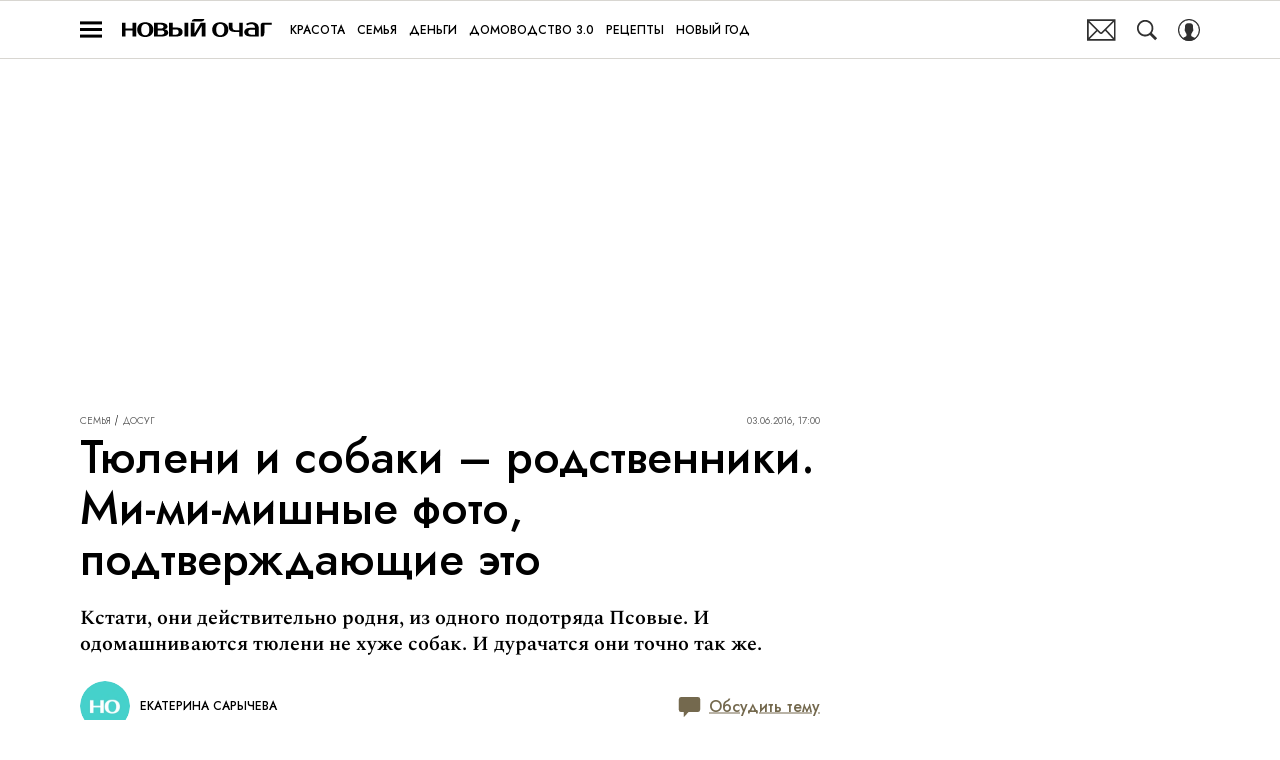

--- FILE ---
content_type: application/javascript; charset=UTF-8
request_url: https://www.novochag.ru/_nuxt/js/3_0fae98d6288d7d11b676.js
body_size: 2686
content:
(window.webpackJsonp=window.webpackJsonp||[]).push([[3],{3716:function(e,t,r){"use strict";r.r(t),r.d(t,"buildArticleWithMap",(function(){return O})),r.d(t,"modifyArticle",(function(){return A}));var d=r(17),l=(r(22),r(61),r(182),r(184),r(23),r(40),r(29),r(38),r(87),r(7),r(27)),o=r(971),base=r(2),n=r(982),c=code=>{switch(code){case"dress":return{clid:8172142,erid:"5jtCeReNx12oajoh65S3X6y",searchPriceFrom:6e3,searchText:"Летнее платье женское",themeRows:1,themeId:1};case"shoes":return{clid:8172142,erid:"5jtCeReNx12oajoh65S3X75",searchPriceFrom:6e3,searchText:"женская обувь летняя",themeRows:1,themeId:1};case"bag":return{clid:8172142,erid:"5jtCeReNx12oajoh65S3XBM",searchPriceFrom:7e3,searchText:"Женская сумка",themeRows:1,themeId:1};default:return{clid:8172142,erid:"5jtCeReNx12oajoh65S3XBR",searchPriceFrom:6e3,searchText:"Женские джинсы",themeRows:1,themeId:1}}},m=e=>{var{params:t}=e;return{tag:"ad_ya_market_affiliate",cid:Object(l.a)(),text:"",widget:{name:"ad_ya_market_affiliate",params:t}}};r(151);var _=base.IS_GIRLSPOWER;function v(e,t){var r=Object.keys(e);if(Object.getOwnPropertySymbols){var d=Object.getOwnPropertySymbols(e);t&&(d=d.filter((function(t){return Object.getOwnPropertyDescriptor(e,t).enumerable}))),r.push.apply(r,d)}return r}function f(e){for(var t=1;t<arguments.length;t++){var r=null!=arguments[t]?arguments[t]:{};t%2?v(Object(r),!0).forEach((function(t){Object(d.a)(e,t,r[t])})):Object.getOwnPropertyDescriptors?Object.defineProperties(e,Object.getOwnPropertyDescriptors(r)):v(Object(r)).forEach((function(t){Object.defineProperty(e,t,Object.getOwnPropertyDescriptor(r,t))}))}return e}var h={"code:pochemu-on-takoi-mify-i-pravda-ob-autizme-v-novom-podkaste-o-vrachah":["in_image","sber_devices","ad_mobile_video_recommend","ad_ya_market_affiliate"],"section:health/a-doktor-chto-skazal":["in_image","sber_devices","ad_mobile_video_recommend","ad_ya_market_affiliate"]},w=(base.IS_BAZAAR||base.IS_GRAZIA)&&Object.keys(o.a),x=!1;function O(article){if(article.contain_article_map=!1,article.map){var e,t,[r]=article.detail_text,d={cid:Object(l.a)(),widget:article.map,text:"",tag:"div"};"images"===(null==r||null===(e=r.widget)||void 0===e?void 0:e.name)&&1===(null===(t=r.widget.params)||void 0===t||null===(t=t.images)||void 0===t?void 0:t.length)?article.detail_text.splice(1,0,d):article.detail_text.unshift(d),article.contain_article_map=!0,article.map=null}}function A(article,e){var t,r,d,{order:o}=e;article.detail_text=article.detail_text||[];var v=-1,A=article.code.replace("DRAFT_",""),y=null!==(t=h["code:".concat(A)])&&void 0!==t?t:h["section:".concat(null===(r=article.section)||void 0===r?void 0:r.code,"/").concat(null===(d=article.section)||void 0===d||null===(d=d.subsection)||void 0===d?void 0:d.code)],j=article.disable_initial_cap?void 0:article.detail_text.find((e=>{var t;return(e.text||["text_with_link","text_with_hints"].includes((null===(t=e.widget)||void 0===t?void 0:t.name)||""))&&"p"===e.tag}));j&&(j.first_big_letter=!0);var k=0;!function(e){var{article:article,excludedAdBlocks:t}=e;article.image,article.off_ad,article.detail_text}({article:article,excludedAdBlocks:y}),function(e){var t,r,{article:article}=e;if(!(base.IS_MHEALTH&&"men-today-trends-auto"===(null===(t=article.section)||void 0===t?void 0:t.code)||article.off_ad||article.native_advertising||null!==(r=article.readAlsoWidget)&&void 0!==r&&null!==(r=r.articles)&&void 0!==r&&r.length||"verstka"===article.type)){var d={cid:"promo-block-widget",text:"",tag:"div",widget:{name:"promoBlockWidget",params:{maxEnabledAppVariant:4}}},l=[];if(article.detail_text.forEach(((e,t)=>{e.tag.startsWith("content_billboard")||l.push(t)})),l.length){var o=l[Math.floor(l.length/2)];article.detail_text.splice(o,0,d)}else article.detail_text.push(d)}}({article:article}),function(e){var t,{article:article}=e;if(_&&null!==(t=article.readAlsoWidget)&&void 0!==t&&null!==(t=t.articles)&&void 0!==t&&t.length){var r={cid:"read-also-widget",text:"",tag:"div",widget:{name:"readAlsoWidget",params:article.readAlsoWidget}};if(article.readAlsoWidget.middle){var d=[];if(article.detail_text.forEach(((e,t)=>{e.tag.startsWith("content_billboard")||d.push(t)})),d.length){var l=d[Math.floor(d.length/2)];article.detail_text.splice(l,0,r)}else article.detail_text.push(r)}else article.detail_text.push(r)}delete article.readAlsoWidget}({article:article});var E=function(e){var{isDefinedArticleImage:t,excludedAdBlocks:r}=e,d=t?1:0;return(e,t)=>{var l,o,{offAd:n}=t,c=base.IS_GOODHOUSE||base.IS_MHEALTH||base.IS_POPMECH||base.IS_ESQUIRE;if(!(null!=r&&r.includes("in_image")||!c||n||"images"!==(null===(l=e.widget)||void 0===l?void 0:l.name)||null===(o=e.widget)||void 0===o||null===(o=o.params)||void 0===o||null===(o=o.images)||void 0===o)&&o.length&&2==++d){var[image]=e.widget.params.images;image.enabled_yandex_in_imag=!0}}}({isDefinedArticleImage:!!article.image,excludedAdBlocks:y}),I=function(e){var{tags:t,section:section,excludedAdBlocks:r}=e,d=0,l=!1;return(e,o)=>{var n,_,v,{detailText:f}=o;if(!(!base.IS_COSMOPOLITAN||null!=r&&r.includes("ad_ya_market_affiliate")||l||"fashion"!==section.code||"shopping"!==section.subsection.code||"images"!==(null===(n=e.widget)||void 0===n?void 0:n.name)||(d+=null!==(_=null===(v=e.widget.params)||void 0===v||null===(v=v.images)||void 0===v?void 0:v.length)&&void 0!==_?_:1)<4))for(var h of t){var w=h.name.toLowerCase();if(w.includes("платье")||w.includes("платья")){f.push(m({params:c("dress")})),l=!0;break}if(w.includes("обувь")){f.push(m({params:c("shoes")})),l=!0;break}if(w.includes("сумка")||w.includes("сумки")){f.push(m({params:c("bag")})),l=!0;break}if(w.includes("джинсы")){f.push(m({params:c("jeans")})),l=!0;break}}}}({tags:article.tags,section:article.section,excludedAdBlocks:y}),S=function(e){var{stars:t}=e;return t=t.concat([]),e=>{}}({stars:article.stars});article.detail_text=article.detail_text.reduce(((e,t,r,d)=>{var c,m,_,h,O,A;if(t.exclude||article.off_ad&&Object(n.a)(t.tag))return e;var j,R=(null===(c=t.widget)||void 0===c?void 0:c.name)||"";if(base.IS_SLOVA){if(["interest","html","gallery","telegram","ok","vk","audio"].includes(R)||["star_widget_pointer","gallery"].includes(t.tag))return e}if(["star_widget_pointer"].includes(t.tag)||["expert"].includes(R))return e;(t.cid=Object(l.a)(),"gallery"===(null===(m=t.widget)||void 0===m?void 0:m.name))&&(null===(j=t.widget.params)||void 0===j||j.images.sort(((a,b)=>b.main-a.main)));if("gallery"===(null===(_=t.widget)||void 0===_?void 0:_.name)&&"fullscreen"===(null===(h=t.widget)||void 0===h||null===(h=h.params)||void 0===h?void 0:h.widget_type)&&(t.gallery_index=++v),article.off_ad||"gallery"!==(null===(O=t.widget)||void 0===O?void 0:O.name)||"vertical"!==(null===(A=t.widget.params)||void 0===A?void 0:A.widget_type))"content_billboard_mobile"===t.tag&&(k++,null!=y&&y.includes("ad_mobile_video_recommend")||!base.ENABLED_AD_MOBILE_VIDEO_RECOMMEND||2!==k?2===o&&Array.isArray(w)&&w.includes(article.section.code)?t.tag="stars"===article.section.code&&1===k||"stars"!==article.section.code&&3===k?"subscribe_email_form":t.tag:6===k&&x&&(t.tag="subscribe_form_lid_magnit"):t.tag="ad_mobile_video_recommend"),e.push(t);else{var P=[];t.widget.params.images.forEach(((img,e)=>{var r,d=e<3?2===e:(e-2)%3==0;(0===e||d)&&t.widget&&(d&&P.push({tag:base.ENABLED_LONG_SEPARATOR_ARTICLE?"gallery_vert":"gallery",text:"",cid:Object(l.a)()}),P.push(f(f({},t),{},{cid:Object(l.a)(),widget:f(f({},t.widget),{},{params:f(f({},t.widget.params),{},{images:[]})})}))),null===(r=P[P.length-1].widget)||void 0===r||null===(r=r.params)||void 0===r||r.images.push(img)})),e.push(...P)}return I(t,{detailText:e}),S(t),E(t,{offAd:article.off_ad}),e}),[]),O(article),article.authors&&0===article.authors.length&&(article.authors=article.authors.map((e=>Object(base.modifyAuthor)({author:e})))),article.active_from=article.active_from||"1970.01.01, 00:00"}}}]);

--- FILE ---
content_type: application/javascript; charset=UTF-8
request_url: https://www.novochag.ru/_nuxt/js/72_4abaa7ad62e254fd50a7.js
body_size: 9204
content:
(window.webpackJsonp=window.webpackJsonp||[]).push([[72],{3905:function(e,t,r){"use strict";r.r(t);r(22),r(23),r(38);var o=r(17),n=r(3),l=(r(61),r(252),r(40),r(29),r(7),r(130),r(131),r(114),r(1)),c=r(13),base=r(2),d=r(253),m=r(27),_=r(887),h=r(3726),v=r(909),f=r(982),S=r(901),A=r(3733),y=r(3725),C=r(255),w=r(1934),O=r(81),k=r(12),I=r(265),x=r(46),P=r(154),T=r(48),E=r(418),R=r(264),meta=r(247),B=r(35),M=r(64);function j(e,t){var r=Object.keys(e);if(Object.getOwnPropertySymbols){var o=Object.getOwnPropertySymbols(e);t&&(o=o.filter((function(t){return Object.getOwnPropertyDescriptor(e,t).enumerable}))),r.push.apply(r,o)}return r}function L(e){for(var t=1;t<arguments.length;t++){var r=null!=arguments[t]?arguments[t]:{};t%2?j(Object(r),!0).forEach((function(t){Object(o.a)(e,t,r[t])})):Object.getOwnPropertyDescriptors?Object.defineProperties(e,Object.getOwnPropertyDescriptors(r)):j(Object(r)).forEach((function(t){Object.defineProperty(e,t,Object.getOwnPropertyDescriptor(r,t))}))}return e}var N=function(e,t,r,desc){var o,n=arguments.length,l=n<3?t:null===desc?desc=Object.getOwnPropertyDescriptor(t,r):desc;if("object"==typeof Reflect&&"function"==typeof Reflect.decorate)l=Reflect.decorate(e,t,r,desc);else for(var i=e.length-1;i>=0;i--)(o=e[i])&&(l=(n<3?o(l):n>3?o(t,r,l):o(t,r))||l);return n>3&&l&&Object.defineProperty(t,r,l),l},V=class extends(Object(l.mixins)(v.a)){constructor(){super(...arguments),this.isViewCommentsBlock=!1,this.showComment=!1,this.socialShare=!1,this.renderedOnServer="complete"!==document.readyState,this.teasers=[],this.SHOWN_TEASERS_SESSION_KEY="shown_teasers_manual"}get allowedPlatformDzenTitle(){return base.IS_COSMOPOLITAN||base.IS_POPMECH||base.IS_ESQUIRE}get isAllowDzenTitle(){return this.allowedPlatformDzenTitle&&!this.isShowEsquireArticlePanel&&!this.isTrendsCinema&&!Object(M.a)(this.article.dzenTitle)}get isArticleOffAd(){return this.article.off_ad}get isMobile(){return this.$cssBreakpoints.smAndDown}get isShowCommentsStickyBar(){return!1}get isFashionArticle(){return"fashion"===this.article.section.code}get socialBannerParams(){var e=new URL("https://t.me/+dwBVpuyIcYJmOTgy");e.searchParams.set("utm_source",base.NEW_SLUG),e.searchParams.set("utm_medium","banner"),e.searchParams.set("utm_campaign","tg_promo"),e.searchParams.set("utm_content","tg_inner_text");var text=this.isFashionArticle?"Еще больше трендов, новых коллекций, стильных образов и скидок – в":"Еще больше интересных материалов — в нашем",t=this.isFashionArticle?"телеграм-канале «Отдел моды VOICE»":"телеграм-канале";return{link:e.toString(),text:text,linkText:t}}get isShowSocialBanner(){var e=Object(A.a)("15.01.2025, 00:00","dd.MM.yyyy, HH:mm",new Date),t=Object(A.a)(this.article.active_from,"dd.MM.yyyy, HH:mm",new Date),r=Object(y.a)(t,e);return base.IS_COSMOPOLITAN&&r}get embedUrl(){var e,t;if(null!==(e=this.article)&&void 0!==e&&e.detail_text){var r=this.article.detail_text.find((e=>{var t;return"video"===(null===(t=e.widget)||void 0===t?void 0:t.name)}));return(null==r||null===(t=r.widget)||void 0===t||null===(t=t.params)||void 0===t?void 0:t.embedurl)||void 0}}get isShowRecommendationBlock(){return!base.IS_GIRLSPOWER}get isOpenEmailNotificationModal(){return x.a.EMAIL_NOTIFICATIONS_MODAL===this.showModal}get commentsModelId(){return S.a.ARTICLE}get enabledComments(){return base.ENABLED_COMMENTS&&!this.article.disable_comments}get adForceVisible(){return!this.isMobile&&base.AD_FORCE_VISIBLE_FOR_ARTICLE}get isShowAdSummarize(){var e;return"yandexGPT"===(null===(e=this.$varioqub)||void 0===e||null===(e=e.flags)||void 0===e?void 0:e.summary)&&!this.article.contain_article_map}get isShowDetailImage(){return!this.isShowEsquireArticlePanel&&!!this.article.image}get isShowFootnoteSocial(){var e,t;return(null===(e=this.article.extremeMarks)||void 0===e?void 0:e.meta_title.social)||(null===(t=this.article.extremeMarks)||void 0===t?void 0:t.name.social)||!1}get isShowFootnoteMeta(){var e,t;return(null===(e=this.article.extremeMarks)||void 0===e?void 0:e.meta_title.meta)||(null===(t=this.article.extremeMarks)||void 0===t?void 0:t.name.meta)||!1}get adArticleTags(){return this.articleTags.map((e=>{var{code:code}=e;return code}))}get tarPage(){return"".concat(this.depth+1)}get isShowEsquireArticlePanel(){return!!this.article.template_color}get isShowReactions(){return!base.IS_BAZAAR&&!base.IS_GRAZIA&&!base.IS_ARCAN}get isShowDiscussionInvite(){return!!this.enabledComments&&(base.IS_COSMOPOLITAN||base.IS_GOODHOUSE||base.IS_MHEALTH||base.IS_POPMECH)}get isShowSubscribeSocialNetworks(){var e;return base.ENABLED_YA_VARIOQUB&&"social"===(null===(e=this.$varioqub)||void 0===e||null===(e=e.flags)||void 0===e?void 0:e.txt_floor)}get isShowSubscribeForm(){var e,t;return base.ENABLED_YA_VARIOQUB&&("yes"===(null===(e=this.$varioqub)||void 0===e||null===(e=e.flags)||void 0===e?void 0:e.subscribe_desk)||"yes"===(null===(t=this.$varioqub)||void 0===t||null===(t=t.flags)||void 0===t?void 0:t.subscribe_mob))}get isDeskForSubscribeLid(){return!(base.IS_ESQUIRE||base.IS_POPMECH||base.IS_GOODHOUSE||base.IS_MHEALTH||base.IS_COSMOPOLITAN)&&this.$cssBreakpoints.mdAndUp}get isShowVideoRecomenadation(){return!P.c&&this.isReady&&!this.isMobile&&!this.getArbitrageSource&&Object(P.b)({sectionCode:this.article.section.code})}get canSendAnonymous(){return base.ALLOW_ADD_ANONYMOUS_COMMENT}setNextPopupDate(e){var t=Object(h.a)(new Date,e);localStorage.setItem("popup_next_date",t.toISOString())}remindLater(){var e=this;return Object(n.a)((function*(){e.setNextPopupDate(3),e.setShowModal({name:null});var{SendAnalytics:t}=yield Promise.resolve().then(r.bind(null,418));t.send({store:e.$store,event_category:"popup_settings_email",event_label:"remind_later"})}))()}detectDesktopVideoRecommend(e){var{sectionIndex:t,depth:r}=e;return r>0?2===t:6===t}detectTgbForAdblockSource(e){return this.getAdblockSource&&["tgb","tgb_second"].includes(e)}checkExpandedReplyComments(e,t){return t.some((t=>t.item.id===e))}get isShowLeftSidebar(){return!(base.IS_POPMECH||base.IS_ARCAN||base.IS_SLOVA)&&this.showSocials}get selectedTeaser(){var e,t;if(!this.teasers||0===this.teasers.length||null===(e=this.article)||void 0===e||!e.section)return null;var r=this.article.section.id,o=null===(t=this.article.section.subsection)||void 0===t?void 0:t.id,n=this.teasers.filter((e=>Array.isArray(e.sections)&&e.sections.some((e=>{var t=e.id===r,n=void 0!==o&&e.id===o;return t||n}))));if(0===n.length)return null;var l=n.reduce(((e,t)=>e.priority<t.priority?e:t));try{var c=sessionStorage.getItem(this.SHOWN_TEASERS_SESSION_KEY),d=c?JSON.parse(c):[];if(d.includes(l.id))return null;d.push(l.id),sessionStorage.setItem(this.SHOWN_TEASERS_SESSION_KEY,JSON.stringify(d))}catch(e){console.error("Error accessing session storage for teasers:",e)}return l}get collectContent(){var e=this.isTrendsAuto,t=this.isShowLeftSidebar,r=this.appVariant,o=this.isMobile,n=this.isReady,l=I.a&&this.adUserGeoCountryCode&&!["RU","BY"].includes(this.adUserGeoCountryCode),c=this.getArbitrageSource,d=this.isArticleOffAd,_=this.article.section.subsection.code,h=0,v=!!this.article.image,content=[],f=this.article.detail_text.filter((e=>d?!["content_billboard_long","content_billboard","content_billboard_mobile","content_billboard_long_arbitrage","content_billboard_arbitrage","content_billboard_mobile_arbitrage","gallery_vert","ad_mobile_video_recommend"].includes(e.tag):c?!["content_billboard_long","content_billboard","content_billboard_mobile","gallery_vert","ad_mobile_video_recommend"].includes(e.tag):!["content_billboard_long_arbitrage","content_billboard_arbitrage","content_billboard_mobile_arbitrage"].includes(e.tag))).reduce(((e,d,_)=>{var f,S;if("promoBlockWidget"===(null===(f=d.widget)||void 0===f?void 0:f.name)){if(!n)return e;if(d.widget.params&&d.widget.params.maxEnabledAppVariant<r)return e}(d=Object(O.a)(d)).tag=d.tag||"div",n&&d.cText&&(d.text=d.cText,d.cid=Object(m.a)()),base.ENABLED_LONG_SEPARATOR_ARTICLE||c||d.tag.includes("content_billboard_long")&&(this.depth>0||h>0?d.tag=l?"content_billboard":"c_".concat(d.tag):l||(d.ctag="billboard"));var A,y=!o&&(this.isLongBanner(d.tag)||"gallery_vert"===d.tag);"images"!==(null===(S=d.widget)||void 0===S?void 0:S.name)||v||null!==(A=(d=Object(O.a)(d)).widget)&&void 0!==A&&A.params.images&&(v=!0,d.widget.params.images[0].preload=!0);if(0===content.length&&t&&e.push({cid:"social-share_".concat(d.cid),tag:"social-share",text:""}),0===content.length)if(e.push(content),0===h||base.IS_GRAZIA||base.IS_ROBB_REPORT){var C=0===this.depth&&0===h?"side_topline":"side";e.push({cid:"".concat(C,"_").concat(d.cid),tag:C,text:""})}else{var w="side_long";1===h?w="tgb":h%2>0&&(w="tgb_second"),base.IS_ESQUIRE&&["tgb","tgb_second"].includes(w)||e.push({cid:"".concat(w,"_").concat(d.cid),tag:w,text:""})}return y?((!base.IS_ESQUIRE||h%2>0||"gallery_vert"===d.tag)&&(content=[],e.push(d)),h++):content.push(L(L({},d),{},{elIndex:_})),e}),[]),S=f[f.length-2],A=!1;if(base.ENABLED_AUTORECOMMENDS_BLOCK&&!d){var y="note";if(base.IS_POPMECH&&(y="interest"),base.IS_GIRLSPOWER&&(y="readAlsoWidget"),Array.isArray(S)&&!e){var C,w=S[S.length-1];A=(null==w||null===(C=w.widget)||void 0===C?void 0:C.name)!==y}}if(Array.isArray(S)){var k=this.selectedTeaser;k&&S.push({cid:"teaser-block",tag:"teaser-block",text:"",elIndex:S.length,selectedTeaser:k}),this.isShowSocialBanner&&S.push({cid:"social-banner",tag:"social-banner",text:"",elIndex:S.length}),this.isShowRecommendationBlock&&S.push({cid:"recommendation-block",tag:"recommendation-block",text:"",elIndex:S.length}),this.isShowSubscribeSocialNetworks&&S.push({cid:"subscribe-social-networks",tag:"subscribe-social-networks",text:"",elIndex:S.length}),this.isShowSubscribeForm&&S.push({cid:"subscribe_form",tag:"subscribe_form",text:"",elIndex:S.length}),this.article.native_advertising&&S.push({cid:"ad-info",tag:"ad-info",text:"",elIndex:S.length}),base.IS_GIRLSPOWER&&this.article.extra_fields.articleSource&&S.push({cid:"article_source",tag:"article_source",text:"",elIndex:S.length,widget:{name:"article_source",params:{articleSource:this.article.extra_fields.articleSource}}}),A&&S.push({cid:"autorecommends-block",tag:"autorecommends-block",text:"",elIndex:S.length})}(f.push({cid:"reactions",tag:"reactions",text:""}),base.IS_COSMOPOLITAN&&n&&"news"===_&&f.push({cid:"smi-widget-24",tag:"smi-widget-24",text:""}),(base.IS_COSMOPOLITAN||base.IS_GOODHOUSE)&&n&&!this.article.off_ad)&&((!document.referrer||document.referrer.includes(window.location.origin)?2:1)===this.depth&&f.push({cid:"feed-rtb-widget",tag:"feed-rtb-widget",text:""}));return f.length?f:[[{elIndex:0}]]}get editLink(){return"https://admin.imweb.ru/".concat(base.getPlatformSlug,"/content/article/").concat(this.article.id,"/")}checkShowTgbAfterSideTopline(e){return base.IS_ROBB_REPORT?this.isShowVideoRecomenadation||"side_topline"===e.siblingBanner||"side"===e.siblingBanner:this.isShowVideoRecomenadation}isSideOffAd(e){var{bannerName:t,isArticleOffAd:r,getArbitrageSource:o,isShowDesktopVideoRecommendation:n}=e;return!!r||!(!n||o)&&"side_topline"!==t}toggleComment(){var e=arguments.length>0&&void 0!==arguments[0]?arguments[0]:!this.showComment;this.$GA("send","event","button","click","comment"),this.showComment=e}detectAdsBanners(e){return Object(f.a)(e)}isLongBanner(e){return["content_billboard_long","content_billboard_long_arbitrage"].includes(e)}showBillboardContent(e){return["content_billboard_arbitrage","content_billboard_mobile_arbitrage","content_billboard_mobile"].includes(e)}onRenderAd(e){var t;this.$emit("render:ad",e),this.sendAdStat({itemId:this.article.id,bannerHash:e.bannerHash,bannerName:e.bannerName,isEmptyBanner:e.isEmpty,parentId:this.article.section.subsection.id,creatorId:null===(t=this.article.creator)||void 0===t?void 0:t.id,pubDate:Object(_.a)(this.article.active_from)})}get isShowAdLeftVB(){return!(this.isArticleOffAd||this.isAdFox||!this.getArbitrageSource||this.isMobile)}get isShowSocialShare(){return this.isReady&&!this.isMobile}toggleAudio(){this.article.articleAudio&&this.setCurrentAudio({id:this.article.id,src:this.article.articleAudio,name:this.article.name,closeToEnd:!0,image:this.article.image||void 0})}onShare(e){var t=this;return Object(n.a)((function*(){var{SendAnalytics:o}=yield Promise.resolve().then(r.bind(null,418));o.send({store:t.$store,id:t.article.id,parent_id:t.article.section.subsection.id,creator_id:t.article.creator?t.article.creator.id:void 0,pub_date:Object(_.a)(t.article.active_from),event_category:"button",event_action:"click",event_label:"sharing_".concat(e).toLowerCase()})}))()}onViewCommentButton(e){this.sendCommentsImediaAnalytics({eventAction:"view"}),e&&e()}onViewCommentsBlock(){this.isViewCommentsBlock=!0}onHiddenCommentsBlock(){this.isViewCommentsBlock=!1}onClickCommentButton(){this.toggleComment(),this.sendCommentsImediaAnalytics({eventAction:"click"})}onDetailExpert(e){e&&this.$router.push({name:k.a,params:{authorCode:e}})}scrollToComments(){var e=this;return Object(n.a)((function*(){var t=document.getElementById("detail-comments-".concat(e.article.id));t&&(e.toggleComment(!0),Object(d.a)(t))}))()}onUpdateFocusedCommentId(e){Object(M.a)(e)||this.toggleComment(!0)}sendCommentsImediaAnalytics(e){var t=this;return Object(n.a)((function*(){var{eventAction:o}=e,{SendAnalytics:n}=yield Promise.resolve().then(r.bind(null,418));n.send({store:t.$store,event_category:"comments_preview_aftertext",event_action:o})}))()}fetchTeasers(){var e=this;return Object(n.a)((function*(){try{var{items:t}=yield T.MatrixApi.teaser.fetchTeasers();e.teasers=t}catch(t){console.error("Failed to fetch teasers:",t),e.teasers=[]}}))()}viewAudioPlayer(){E.SendAnalytics.send({store:this.$store,event_category:"audio_version",event_action:"audio_impression"})}loadSmi24Script(){var e="https://jsn.24smi.net/smi.js";document.querySelector('script[src="'.concat(e,'"]'))||Object(B.a)(e,!0),"undefined"!=typeof window&&(window.smiq=window.smiq||[],window.smiq.push({}))}head(){if("video"===this.article.type)return{meta:Object(meta.a)({ogVideo:this.embedUrl})}}created(){this.fetchTeasers()}};N([l.State],V.prototype,"isReady",void 0),N([Object(l.Prop)({type:Boolean,default:!1})],V.prototype,"isShowDesktopVideoRecommendation",void 0),N([Object(l.Prop)({type:Array,default:()=>[]})],V.prototype,"articleAuthors",void 0),N([Object(l.Prop)(Array)],V.prototype,"articleTags",void 0),N([Object(l.Prop)(Number)],V.prototype,"adSideOffset",void 0),N([Object(l.Prop)(String)],V.prototype,"socialShareUrl",void 0),N([Object(l.Prop)(Number)],V.prototype,"depth",void 0),N([Object(l.Prop)(Object)],V.prototype,"article",void 0),N([Object(l.Prop)({type:Array})],V.prototype,"comments",void 0),N([Object(l.Prop)({type:Array})],V.prototype,"breadCrumbs",void 0),N([Object(l.Prop)({type:Array,default:()=>[]})],V.prototype,"recomendedArticles",void 0),N([Object(l.Prop)({type:Boolean,default:!0})],V.prototype,"showHeader",void 0),N([Object(l.Prop)({type:Boolean,default:!0})],V.prototype,"showSocials",void 0),N([Object(l.Prop)({type:Boolean,default:!1})],V.prototype,"isTrendsCinema",void 0),N([Object(l.Prop)({type:Boolean,default:!1})],V.prototype,"isTrendsAuto",void 0),N([l.Getter],V.prototype,"getArbitrageSource",void 0),N([l.Getter],V.prototype,"getAdblockSource",void 0),N([l.Getter],V.prototype,"appVariant",void 0),N([c.profileInfoModule.Getter],V.prototype,"userIsAdmin",void 0),N([c.adsModule.Getter],V.prototype,"isAdFox",void 0),N([c.adsModule.Getter("userGeoCountryCode")],V.prototype,"adUserGeoCountryCode",void 0),N([c.audioPlayerModule.Mutation],V.prototype,"setCurrentAudio",void 0),N([c.modalModule.Getter],V.prototype,"showModal",void 0),N([c.modalModule.Mutation],V.prototype,"setShowModal",void 0);var D=V=N([Object(l.Component)({name:"DefaultArticle",components:{RtbBanner:R.a,CommentsTimeTracker:C.j,CommentsContainer:C.h,CommentsStickyBar:C.i,ReplyComments:C.n,ReplyCommentForm:C.m,Comments:C.g,Comment:C.a,CommentForm:C.c,CommentLikeContainer:C.d,AudioPlayerPreview:w.a,ArticleAdInfo:()=>r.e(150).then(r.bind(null,3949)),JokeTextWidget:()=>r.e(168).then(r.bind(null,3950)),AdSummarize:()=>r.e(311).then(r.bind(null,3784)),CommentsButton:()=>r.e(153).then(r.bind(null,3951)),ReactionsPanel:()=>r.e(186).then(r.bind(null,3952)),EmailNotificationSettings:()=>Promise.all([r.e(0),r.e(55)]).then(r.bind(null,3799)),SocialBanner:()=>Promise.all([r.e(0),r.e(154)]).then(r.bind(null,3953)),VideoRecommendation:()=>Promise.all([r.e(0),r.e(9),r.e(10),r.e(12),r.e(11),r.e(60)]).then(r.bind(null,3924)),KinoPremiaCard:()=>Promise.all([r.e(0),r.e(135)]).then(r.bind(null,3785)),AutoRecommendsBlock:()=>r.e(59).then(r.bind(null,3954)),Smi24Widget:()=>r.e(328).then(r.bind(null,3955)),Smi2Widget:()=>r.e(292).then(r.bind(null,3956)),TeaserBlock:()=>Promise.all([r.e(0),r.e(155)]).then(r.bind(null,3957)),InfoxWidget:()=>r.e(327).then(r.bind(null,3958))}})],V),F=r(6),component=Object(F.a)(D,(function(){var e=this,t=e._self._c;e._self._setupProxy;return t("CommentsContainer",{class:["article-detail","article-detail_order_".concat(e.depth),{"article-detail_for_video":"video"===e.article.type}],attrs:{"item-id":e.article.id,"model-id":e.commentsModelId,id:"article-detail_".concat(e.article.id),"enabled-comments":e.enabledComments,"can-send-anonymous":e.canSendAnonymous},on:{"update:focused-comment-id":e.onUpdateFocusedCommentId},scopedSlots:e._u([{key:"default",fn:function(r){var{fetchComments:o,fetchCommentsCount:n,addComment:l,editComment:c,deleteComment:d,itemId:m,modelId:_,replyToCommentId:h,setReplyToCommentId:v,editCommentId:f,setEditCommentId:S,commentsCount:A,comments:y,loadingComments:C,expandedReplyCommentId:w,isAnonymous:O,focusedCommentId:k}=r;return[e.isShowEsquireArticlePanel?t("EsquireArticlePanel",{attrs:{article:e.article,articleAuthors:e.articleAuthors,breadCrumbs:e.breadCrumbs}}):e._e(),e._v(" "),t("div",{class:["article-detail__desc",{"article-detail__desc_with_panel":e.isShowEsquireArticlePanel,"article-detail__desc_with_image":e.isShowDetailImage,"article-detail__desc_with_left-sidebar":e.isShowLeftSidebar}]},[e.showHeader?t("header",{staticClass:"article-detail__header"},[e.userIsAdmin?t("div",{staticClass:"article-detail__edit"},[t("a",{attrs:{href:e.editLink}},[e._v("Редактировать")])]):e._e(),e._v(" "),e.isShowEsquireArticlePanel?e._e():t("BreadCrumbs",{staticClass:"article-detail__breadcrumbs",attrs:{items:e.breadCrumbs,date:e.article.active_from,"edited-at":e.article.edited_at}}),e._v(" "),e.article.articleAudio?t("div",{staticClass:"article-detail__audio-chip_wrap"},[t("div",{staticClass:"article-detail__audio-chip"},[t("svg-icon",{attrs:{name:"volume-high"}}),e._v("\n            Статью можно прослушать\n          ")],1)]):e._e(),e._v(" "),e.article.adult?t("div",{staticClass:"article-detail__badge"},[e._v("\n          18+\n        ")]):e._e(),e._v(" "),e.isShowEsquireArticlePanel?e._e():t("HtmlComponent",{staticClass:"article-detail__title",attrs:{tag:"h1",html:e.article.name}}),e._v(" "),e.isShowFootnoteSocial||e.isShowFootnoteMeta?t("div",{staticClass:"article-detail__footnote"},[e.isShowFootnoteSocial?t("p",[e._v("\n            * Социальная сеть признана экстремистской и запрещена на\n            территории Российской Федерации.\n          ")]):e._e(),e._v(" "),e.isShowFootnoteMeta?t("p",[e._v("\n            ** Организация признана экстремистской и запрещена на\n            территории Российской Федерации.\n          ")]):e._e()]):e._e(),e._v(" "),e.isAllowDzenTitle?t("HtmlComponent",{staticClass:"article-detail__dzen-title",attrs:{html:e.article.dzenTitle}}):e._e(),e._v(" "),e.isShowEsquireArticlePanel||!e.article.preview_text||e.isTrendsCinema||e.isTrendsAuto?e._e():t("HtmlComponent",{staticClass:"article-detail__subtitle",attrs:{html:e.article.preview_text}}),e._v(" "),e.article.joke_text?t("JokeTextWidget",{staticClass:"article-detail__joke-text-widget",attrs:{text:e.article.joke_text}}):e._e(),e._v(" "),e.isShowEsquireArticlePanel||e.isTrendsCinema||e.isTrendsAuto?e._e():t("div",{staticClass:"article-detail__topbar"},[t("AuthorArticle",{staticClass:"article-detail__author",attrs:{authors:e.articleAuthors}}),e._v(" "),e.enabledComments?t("CommentsButton",{staticClass:"article-detail__comments-button",attrs:{"comments-count":A},on:{click:e.scrollToComments,view:o}}):e._e()],1)],1):e._e(),e._v(" "),e.isShowCommentsStickyBar?t("CommentsStickyBar",{staticClass:"article-detail__comments-sticky-bar",attrs:{"comments-count":A,"show-sticky-bar":!e.isViewCommentsBlock},on:{"click:discuss":e.scrollToComments,"click:comment-counts":e.scrollToComments}}):e._e(),e._v(" "),t("div",{staticClass:"article-detail__bottombar"},[t("div",{class:{"article-detail__info":e.isShowEsquireArticlePanel}},[e.articleTags.length>0?t("ArticleTags",{staticClass:"article-detail__tags",attrs:{tags:e.articleTags}}):e._e(),e._v(" "),e.isShowEsquireArticlePanel&&e.article.preview_text?t("HtmlComponent",{staticClass:"article-detail__subtitle",attrs:{html:e.article.preview_text}}):e._e()],1),e._v(" "),e.isShowAdSummarize?t("AdSummarize",{staticClass:"article-detail__ad-summarize"}):e._e()],1),e._v(" "),!e.isShowDetailImage||e.isTrendsCinema||e.isTrendsAuto?e._e():t("div",{staticClass:"article-detail__image"},[e.article.licensed_images?t("WidgetStub"):t("Picture",{attrs:{image:e.article.image,alt:e.article.name,title:e.article.name,block:"detailMain",preload:""}}),e._v(" "),e.article.detail_image_source?t("HtmlComponent",{staticClass:"article-detail__image-source",attrs:{html:e.article.detail_image_source}}):e._e()],1),e._v(" "),e.article.articleAudio?t("div",{staticClass:"article-detail__audio-player"},[t("IntersectObserver",{attrs:{"track-visibility":"","visibility-threshold":.5,once:""},on:{view:e.viewAudioPlayer}},[t("AudioPlayerPreview",{attrs:{"audio-src":e.article.articleAudio,"analytic-event-category":"audio_version","button-text":"Послушать текст"},on:{"click:toggle":e.toggleAudio}})],1)],1):e._e(),e._v(" "),e.isTrendsCinema||e.isTrendsAuto?t("KinoPremiaCard",{staticClass:"article-detail__kinopremia-card",attrs:{article:e.article,type:e.isTrendsAuto?"trendsAuto":"trendsCinema"}}):e._e(),e._v(" "),e._l(e.collectContent,(function(section,r){var I;return t("div",{key:Array.isArray(section)?r:section.cid,class:{"article-detail__video-recommendation-place":["side_topline","side_long","side","tgb","tgb_second"].includes(section.tag)&&(e.depth>0||Math.floor(r/4)>0),"article-detail__content":Array.isArray(section)||["reactions","smi-widget-2","smi-widget-24","infox-widget","feed-rtb-widget"].includes(section.tag),"article-detail__social-share":"social-share"===section.tag,"article-detail__billboard-long":e.isLongBanner(section.tag),"article-detail__gallery-vert":"gallery_vert"===section.tag,"article-detail__side--top":["side_topline","side"].includes(section.tag)&&0===Math.floor(r/4),"article-detail__side--0":"side_topline"===section.tag,"article-detail__side--1":["side_long","side","tgb","tgb_second"].includes(section.tag)&&1===Math.floor(r/4)&&0===e.depth,"article-detail__side":["side_topline","side_long","side","tgb","tgb_second"].includes(section.tag)},attrs:{"data-article-id":e.article.id}},[Array.isArray(section)?t("div",e._l(section,(function(r){return t(r.widget||"p"!==r.tag?"div":"article",{key:r.cid,tag:"component",class:["article-detail_tag",{["article-detail_tag_".concat(r.tag.replace("c_",""))]:!!r.tag}]},[e.article.gallery_by_tag&&0===r.elIndex?[e.article.licensed_images?t("WidgetStub"):t("GalleryByTag",{staticClass:"article-detail__gallery-by-tag",attrs:{images:e.article.gallery_by_tag.images,horizontal:e.article.gallery_by_tag.horizontal}})]:e._e(),e._v(" "),"gallery"===r.tag?t("div",[e.isArticleOffAd?e._e():t("Ad",{class:"article-detail__".concat(r.tag),attrs:{name:r.tag,page:e.tarPage,articleId:e.article.id,articleTags:e.adArticleTags,forceVisible:e.adForceVisible,bannerName:"gallery",substrate:"",border:""},on:{render:e.onRenderAd}})],1):"teaser-block"===r.tag&&r.selectedTeaser?t("TeaserBlock",{attrs:{teaser:r.selectedTeaser,"article-id":e.article.id}}):"social-banner"===r.tag?t("SocialBanner",{attrs:{"social-name":"telegram",text:e.socialBannerParams.text,link:e.socialBannerParams.link,"link-text":e.socialBannerParams.linkText}}):"recommendation-block"===r.tag?t("RecommendationBlock",{staticClass:"article-detail__recommendation-block",attrs:{article:e.article}}):"subscribe-social-networks"===r.tag?t("SubscribeSocialNetworks",{staticClass:"article-detail__subscribe-social-networks",attrs:{"section-code":e.article.section.code,"subsection-code":e.article.section.subsection.code}}):"ad-info"===r.tag?t("ArticleAdInfo",{staticClass:"article-detail__ad-info",attrs:{"site-url":e.article.extra_fields.advertisingDomain,"company-name":e.article.extra_fields.advertisingName,"erid-value":e.article.extra_fields.advertisingGetField,"age-limit":e.article.extra_fields.advertisingAge,"legal-info":e.article.extra_fields.advertisingLegalInfo,"other-info":e.article.extra_fields.advertisingOther}}):"autorecommends-block"===r.tag?t("AutoRecommendsBlock",{attrs:{"article-id":e.article.id}}):e.detectAdsBanners(r.tag)?t("div",{class:{sticky:"content_billboard_mobile"===r.tag}},[e.isArticleOffAd?e._e():t("Ad",{class:"article-detail__".concat(r.tag),attrs:{name:r.tag,page:e.tarPage,articleId:e.article.id,articleTags:e.adArticleTags,forceVisible:e.adForceVisible,bannerName:"billboard_content",substrate:"",border:""},on:{render:e.onRenderAd}})],1):["c_content_billboard_long_arbitrage","c_content_billboard_long"].includes(r.tag)?t("div",[e.isArticleOffAd?e._e():t("Ad",{class:"article-detail__".concat(r.tag.replace("c_","")),attrs:{name:r.tag,page:e.tarPage,articleId:e.article.id,articleTags:e.adArticleTags,forceVisible:e.adForceVisible,bannerName:"billboard_content_long",substrate:"",border:""},on:{render:e.onRenderAd}})],1):t("ArticleElement",{attrs:{elIndex:r.elIndex,content:r,article:e.article,offAd:e.isArticleOffAd,recomendedArticles:e.recomendedArticles},on:{"fullscreen-gallery:open":function(t){return e.$emit("fullscreen-gallery:open",t,r.gallery_index)},"fullscreen-gallery-slide:change":function(t){return e.$emit("fullscreen-gallery-slide:change",t,r.gallery_index)},"fullscreen-gallery:close":function(t){return e.$emit("fullscreen-gallery:close",t)},"render:ad":e.onRenderAd}})],2)})),1):"smi-widget-2"===section.tag?t("Smi2Widget",{attrs:{"widget-id":section.widget.params.widgetId}}):"smi-widget-24"===section.tag?t("Smi24Widget",{staticClass:"article-detail__smi24-widget"}):"infox-widget"===section.tag?t("InfoxWidget",{staticClass:"article-detail__infox-widget"}):"feed-rtb-widget"===section.tag?t("RtbBanner",{staticClass:"article-detail__feed-rtb-widget",attrs:{autovisible:"","banner-name":"feed_widget_2"}}):"reactions"===section.tag?[e.isReady?t("div",{staticClass:"article-detail__stop-block"},[t("IntersectObserver",{on:{view:e.onViewCommentsBlock,hidden:e.onHiddenCommentsBlock}},[t("ReactionsPanel",{attrs:{"article-id":e.article.id,"parent-id":e.article.section.subsection.id,"creator-id":e.article.creator&&e.article.creator.id,"publish-date":e.article.active_from,"social-url":e.socialShareUrl,"enabled-comments":e.enabledComments,"show-comment":e.showComment,"comment-count":A,"is-show-reactions":e.isShowReactions},on:{"click:comment":e.onClickCommentButton,"view:comment":function(t){return e.onViewCommentButton(n)}}}),e._v(" "),e.isShowDiscussionInvite&&null!==(I=e.article.discussionInvite)&&void 0!==I&&I.text?t("div",{staticClass:"discussion"},[t("div",{staticClass:"discussion__author_avatar",on:{click:function(t){var r;return e.onDetailExpert(null===(r=e.article.discussionInvite)||void 0===r?void 0:r.code)}}},[t("Avatar",{attrs:{image:e.article.discussionInvite.avatar,width:"60",height:"60"}})],1),e._v(" "),t("div",{staticClass:"discussion__author_name",on:{click:function(t){var r;return e.onDetailExpert(null===(r=e.article.discussionInvite)||void 0===r?void 0:r.code)}}},[e._v("\n                  "+e._s(e.article.discussionInvite.author)+"\n                ")]),e._v(" "),t("div",{staticClass:"discussion__text",on:{click:function(t){return e.toggleComment(!0)}}},[e._v("\n                  "+e._s(e.article.discussionInvite.text)+"\n                ")])]):e._e(),e._v(" "),e.enabledComments?t("CommentsTimeTracker",{staticClass:"article-detail__comments",attrs:{"item-id":m,id:"detail-comments-".concat(e.article.id),"data-loading-comments":C},on:{"~view":function(e){return o.apply(null,arguments)}}},[t("Comments",{attrs:{comments:y,"comments-count":A,"loading-comments":C,"showed-comments":e.showComment,"is-anonymous":O},scopedSlots:e._u([{key:"form",fn:function(){return[t("CommentForm",{attrs:{"model-id":_,"item-id":m,"submit-function":l,"is-anonymous":O,"enabled-draft":""},on:{submit:function(t){e.showComment=!0}}})]},proxy:!0},{key:"item",fn:function(r){var{comment:o,commentType:n,commentReplies:A}=r;return[t("CommentLikeContainer",{attrs:{"item-id":m,"model-id":_,"comment-id":o.id,"likes-count":o.likes_count},scopedSlots:e._u([{key:"default",fn:function(r){var{isLiked:l,likesCount:A,toggleLikeComment:y}=r;return[t("Comment",{attrs:{id:o.id,text:o.text,date:o.date,type:n,expert:o.user.expert,"user-image":o.user.image,"user-name":o.user.name,"user-id":o.user.id,"user-status-id":o.user.status_id,"user-is-moderated":o.user.is_moderated,"likes-count":A,"liked-comment":l,"focused-comment":k==o.id,"deleted-comment":o.deleted,status:o.status,images:o.images},on:{like:function(e){return y(!l)},delete:function(e){return d(o.id)},edit:function(e){return S(o.id)},reply:function(e){return v(h!==o.id?o.id:0)}},scopedSlots:e._u([f===o.id?{key:"form",fn:function(){return[t("CommentForm",{attrs:{"model-id":_,"item-id":m,"comment-id":o.id,"comment-text":o.text,"submit-function":c,"comment-images":o.images}})]},proxy:!0}:null],null,!0)})]}}],null,!0)}),e._v(" "),t("ReplyComments",{attrs:{comments:A,"parent-comment":o,"reply-to-comment-id":h,"showed-reply-comments":e.checkExpandedReplyComments(w,A)},scopedSlots:e._u([{key:"item",fn:function(r){var{comment:n,commentType:l,parentComment:A}=r;return[t("CommentLikeContainer",{attrs:{"item-id":m,"model-id":_,"comment-id":n.id,"likes-count":n.likes_count},scopedSlots:e._u([{key:"default",fn:function(r){var{isLiked:y,likesCount:C,toggleLikeComment:w}=r;return[t("Comment",{attrs:{id:n.id,text:n.text,date:n.date,images:n.images,type:l,expert:n.user.expert,"user-image":n.user.image,"user-name":n.user.name,"user-id":n.user.id,"likes-count":C,"liked-comment":y,"deleted-comment":n.deleted,status:n.status,"parent-comment":A&&A.id!==o.id?A:void 0,"focused-comment":k==n.id},on:{like:function(e){return w(!y)},delete:function(e){return d(n.id)},edit:function(e){return S(n.id)},reply:function(e){return v(h!==n.id?n.id:0)}},scopedSlots:e._u([f===n.id?{key:"form",fn:function(){return[t("CommentForm",{attrs:{"model-id":_,"item-id":m,"comment-id":n.id,"comment-text":n.text,"submit-function":c,"comment-images":n.images}})]},proxy:!0}:null],null,!0)})]}}],null,!0)})]}},{key:"reply-item",fn:function(e){var{parentComment:r}=e;return[t("ReplyCommentForm",{attrs:{"model-id":_,"item-id":m,"parent-comment":r,"parent-id":h,"submit-function":l,"is-anonymous":O}})]}}],null,!0)})]}}],null,!0)})],1):e._e()],1)],1):e._e()]:"social-share"===section.tag?t("div",{staticClass:"sticky"},[e.isShowAdLeftVB?t("Ad",{key:e.article.code,staticClass:"article-detail__ad-left-vb",attrs:{page:e.tarPage,articleId:e.article.id,articleTags:e.adArticleTags,forceVisible:e.adForceVisible,bannerName:"left_vb"},on:{render:e.onRenderAd}}):e.isShowSocialShare?t("SocialShare",{attrs:{url:e.socialShareUrl,title:e.article.name,description:e.article.preview_text,"enabled-comments":e.enabledComments,"comments-count":A,size:"desktop"},on:{open:e.onShare,"click:scroll-to-comment":e.scrollToComments}}):e._e()],1):["side_topline","side_long","side","tgb","tgb_second"].includes(section.tag)?t("div",{staticClass:"sticky"},[e.isSideOffAd({bannerName:section.tag,isArticleOffAd:e.isArticleOffAd,getArbitrageSource:e.getArbitrageSource,isShowDesktopVideoRecommendation:e.isShowDesktopVideoRecommendation})||"side_topline"!==section.tag&&e.isShowVideoRecomenadation?e.isShowVideoRecomenadation?[t("VideoRecommendation",{staticClass:"article-detail__recommendation-video",attrs:{"parent-article-id":e.article.id,"auto-play-next-video":""}}),e._v(" "),t("Ad",{staticClass:"article-detail__ad article-detail__ad_tgb_second",attrs:{"banner-name":"tgb_second"}})]:e._e():[t("Ad",{class:["article-detail__ad","article-detail__ad_".concat(section.tag)],attrs:{bannerName:e.detectTgbForAdblockSource(section.tag)?"side_long":section.tag,page:e.tarPage,articleId:e.article.id,articleTags:e.adArticleTags,offset:["side_topline","side"].includes(section.tag)?e.adSideOffset:0,forceVisible:e.adForceVisible},on:{render:e.onRenderAd}}),e._v(" "),e.checkShowTgbAfterSideTopline({siblingBanner:section.tag})?t("Ad",{staticClass:"article-detail__ad article-detail__ad_tgb",attrs:{"banner-name":"tgb"}}):e._e()]],2):"gallery_vert"===section.tag?t("div",{staticClass:"article-detail__gallery-vert-inner"},[t("Ad",{staticClass:"article-detail__gallery-vert-banner",attrs:{bannerName:"gallery_vert",page:e.tarPage,articleId:e.article.id,articleTags:e.adArticleTags,forceVisible:e.adForceVisible,border:"",substrate:""},on:{render:e.onRenderAd}})],1):e.isLongBanner(section.tag)?t("div",{staticClass:"article-detail__billboard-long-inner"},[t("Ad",{staticClass:"article-detail__billboard-long-banner",attrs:{bannerName:section.ctag||"billboard_content_long",page:e.tarPage,articleId:e.article.id,articleTags:e.adArticleTags,forceVisible:e.adForceVisible,border:"",substrate:""},on:{render:e.onRenderAd}})],1):e._e()],2)})),e._v(" "),e.isOpenEmailNotificationModal?t("Modal",{attrs:{clean:"",isOpen:"",valign:"top"},on:{close:e.remindLater},scopedSlots:e._u([{key:"modal",fn:function(){return[t("EmailNotificationSettings",{attrs:{"article-id":e.article.id,"in-modal":""},on:{remind:e.remindLater}})]},proxy:!0}],null,!0)}):e._e(),e._v(" "),1===e.depth&&e.isDeskForSubscribeLid?t("SubscribeFormLidMagnit",{staticClass:"article-detail__subscribe-form-lid",attrs:{"article-section-code":e.article.section.code,"show-on-desk":!0}}):e._e()],2)]}}])})}),[],!1,null,null,null);t.default=component.exports}}]);

--- FILE ---
content_type: application/javascript; charset=UTF-8
request_url: https://www.novochag.ru/_nuxt/js/198_9354ff510e336dbfa3bf.js
body_size: 2567
content:
(window.webpackJsonp=window.webpackJsonp||[]).push([[198],{1508:function(t,n,o){var content=o(2706);content.__esModule&&(content=content.default),"string"==typeof content&&(content=[[t.i,content,""]]),content.locals&&(t.exports=content.locals);(0,o(15).default)("4e7a4189",content,!0,{sourceMap:!1})},1509:function(t,n,o){var content=o(2708);content.__esModule&&(content=content.default),"string"==typeof content&&(content=[[t.i,content,""]]),content.locals&&(t.exports=content.locals);(0,o(15).default)("ead3ee40",content,!0,{sourceMap:!1})},2705:function(t,n,o){"use strict";o(1508)},2706:function(t,n,o){var e=o(14)((function(i){return i[1]}));e.push([t.i,'.social-sharing.--verstka .social-sharing__item span[data-v-d925279a]{font-family:"IM-Jost",sans-serif}.social-sharing__item span[data-v-d925279a]{font-family:"IM-Spectral",sans-serif}.social-sharing[data-v-d925279a]:not(.social-sharing_sticky){overflow:hidden}.social-sharing__icon[data-v-d925279a]{fill:#fff}.social-sharing__icon--fb[data-v-d925279a]{height:16px;width:19px}.social-sharing__icon--vk[data-v-d925279a]{height:18px;width:18px}.social-sharing__icon--ok[data-v-d925279a],.social-sharing__icon--viber[data-v-d925279a]{height:20px;width:20px}.social-sharing__icon--tg[data-v-d925279a]{height:18px;width:22px}.social-sharing__icon--link[data-v-d925279a]{height:19px;width:19px}@media only screen and (min-width:768px){.social-sharing__icon[data-v-d925279a]{margin-left:auto;margin-right:auto}}@media only screen and (min-width:650px){.social-sharing.--desktop .social-sharing__item[data-v-d925279a],.social-sharing.--tablet .social-sharing__item[data-v-d925279a]{border-radius:2px}.social-sharing.--desktop .social-sharing__item span[data-v-d925279a],.social-sharing.--tablet .social-sharing__item span[data-v-d925279a]{display:block}}.social-sharing__item[data-v-d925279a]{cursor:pointer;text-align:center;-webkit-text-decoration:none;text-decoration:none}.social-sharing__item span[data-v-d925279a]{display:none}@media only screen and (min-width:650px){.social-sharing__item span[data-v-d925279a]{color:#fff;font-size:10px;font-weight:900;line-height:1}}@media only screen and (min-width:1200px){.social-sharing__item span[data-v-d925279a]{font-size:12px}}.social-sharing__item.--fb[data-v-d925279a]{background-color:#1877f2}.social-sharing__item.--vk[data-v-d925279a]{background-color:#4680c2}.social-sharing__item.--ok[data-v-d925279a]{background-color:#ee8208}.social-sharing__item.--viber[data-v-d925279a]{background-color:#7e5bee}.social-sharing__item.--tg[data-v-d925279a]{background-color:#32a7e2}.social-sharing__item.--link[data-v-d925279a]{background-color:#303030}.social-sharing__item.--comments[data-v-d925279a]{background-color:#f796b7}.social-sharing__huck[data-v-d925279a]:not(.sticky){display:flex;overflow:hidden}@media only screen and (min-width:650px){.social-sharing.--tablet .social-sharing__huck[data-v-d925279a]:not(.sticky){margin:-5px}.social-sharing.--tablet .social-sharing__huck:not(.sticky) .social-sharing__item[data-v-d925279a]{margin:5px;min-height:40px}}.social-sharing__huck:not(.sticky) .social-sharing__list[data-v-d925279a]{display:flex}.social-sharing__huck:not(.sticky) .social-sharing__item[data-v-d925279a]{align-items:center;display:flex;flex:1 1 auto;justify-content:center;min-height:50px;padding:2px 4px}@media only screen and (min-width:650px){.social-sharing__huck:not(.sticky) .social-sharing__item[data-v-d925279a]{min-width:70px}.social-sharing__huck:not(.sticky) .social-sharing__item span[data-v-d925279a]{min-width:30px}}.social-sharing__huck:not(.sticky) .social-sharing__item img[data-v-d925279a],.social-sharing__huck:not(.sticky) .social-sharing__item span[data-v-d925279a]{margin:2px}.social-sharing__huck.sticky .social-sharing__item[data-v-d925279a]{display:block;padding:10px 5px;width:100%}.social-sharing__huck.sticky .social-sharing__item img[data-v-d925279a]{margin-left:auto;margin-right:auto}.social-sharing__huck.sticky .social-sharing__item span[data-v-d925279a],.social-sharing__huck.sticky .social-sharing__item+.social-sharing__item[data-v-d925279a]{margin-top:10px}@media only screen and (min-width:768px){.social-sharing.--tablet[data-v-d925279a]{display:block}}@media only screen and (min-width:940px){.social-sharing.--tablet[data-v-d925279a]{display:none}}.social-sharing.--desktop[data-v-d925279a]{display:none}@media only screen and (min-width:940px){.social-sharing.--desktop[data-v-d925279a]{display:block;margin-bottom:30px}}.social-sharing.--verstka .social-sharing__huck[data-v-d925279a]{justify-content:flex-end}.social-sharing.--verstka .social-sharing__item[data-v-d925279a]{min-height:50px}.social-sharing.--verstka .social-sharing__item span[data-v-d925279a]{font-weight:700}@media only screen and (min-width:650px){.social-sharing.--verstka .social-sharing__item[data-v-d925279a]{border-radius:2px;min-height:40px}.social-sharing.--verstka .social-sharing__item span[data-v-d925279a]{display:block}.social-sharing.--verstka .social-sharing__item[data-v-d925279a]:not(:last-child){margin-right:10px}}',""]),e.locals={},t.exports=e},2707:function(t,n,o){"use strict";o(1509)},2708:function(t,n,o){var e=o(14)((function(i){return i[1]}));e.push([t.i,".social-sharing:not(.--verstka):not(.--shorts):not(.social-sharing_sticky) .social-sharing__huck[data-v-d925279a],.social-sharing_sticky.--desktop .social-sharing__huck[data-v-d925279a],.social-sharing_sticky.--middle .social-sharing__huck[data-v-d925279a]{background:#fff;justify-content:center}.social-sharing:not(.--verstka):not(.--shorts):not(.social-sharing_sticky) .social-sharing__item[data-v-d925279a],.social-sharing_sticky.--desktop .social-sharing__item[data-v-d925279a],.social-sharing_sticky.--middle .social-sharing__item[data-v-d925279a]{background:none;border:2px solid #ff7456;border-radius:50%;color:#000;flex:0 0 auto;height:40px;margin:5px;min-height:0;min-width:0;padding:5px;width:40px}@media only screen and (min-width:940px){.social-sharing:not(.--verstka):not(.--shorts):not(.social-sharing_sticky) .social-sharing__item[data-v-d925279a],.social-sharing_sticky.--desktop .social-sharing__item[data-v-d925279a],.social-sharing_sticky.--middle .social-sharing__item[data-v-d925279a]{margin:0 0 10px}}.social-sharing:not(.--verstka):not(.--shorts):not(.social-sharing_sticky) .social-sharing__item[data-v-d925279a]:active,.social-sharing_sticky.--desktop .social-sharing__item[data-v-d925279a]:active,.social-sharing_sticky.--middle .social-sharing__item[data-v-d925279a]:active{background:#ff7456;color:#fff}@media(hover:hover){.social-sharing:not(.--verstka):not(.--shorts):not(.social-sharing_sticky) .social-sharing__item[data-v-d925279a]:hover,.social-sharing_sticky.--desktop .social-sharing__item[data-v-d925279a]:hover,.social-sharing_sticky.--middle .social-sharing__item[data-v-d925279a]:hover{background:#ff7456;color:#fff}}.social-sharing:not(.--verstka):not(.--shorts):not(.social-sharing_sticky) .social-sharing__item span[data-v-d925279a],.social-sharing_sticky.--desktop .social-sharing__item span[data-v-d925279a],.social-sharing_sticky.--middle .social-sharing__item span[data-v-d925279a]{display:none}.social-sharing:not(.--verstka):not(.--shorts):not(.social-sharing_sticky) .social-sharing__icon[data-v-d925279a],.social-sharing_sticky.--desktop .social-sharing__icon[data-v-d925279a],.social-sharing_sticky.--middle .social-sharing__icon[data-v-d925279a]{fill:currentColor}.social-sharing:not(.--verstka):not(.--shorts):not(.social-sharing_sticky) .social-sharing__icon--tg[data-v-d925279a],.social-sharing_sticky.--desktop .social-sharing__icon--tg[data-v-d925279a],.social-sharing_sticky.--middle .social-sharing__icon--tg[data-v-d925279a]{height:16px;width:16px}@media only screen and (min-width:1200px){.social-sharing:not(.--verstka):not(.--shorts):not(.social-sharing_sticky) .social-sharing__item[data-v-d925279a],.social-sharing_sticky.--desktop .social-sharing__item[data-v-d925279a]{height:48px;width:48px}}.social-sharing.--verstka .social-sharing__huck[data-v-d925279a]{justify-content:center}@media only screen and (min-width:650px){.social-sharing.--verstka .social-sharing__huck[data-v-d925279a]{justify-content:flex-end}}.social-sharing.--verstka .social-sharing__item[data-v-d925279a]{background-color:transparent;border:2px solid #ff7456;border-radius:50%;flex:none;margin-left:5px;margin-right:5px;min-height:40px;width:40px}@media only screen and (min-width:650px){.social-sharing.--verstka .social-sharing__item[data-v-d925279a]{min-width:40px}}.social-sharing.--verstka .social-sharing__item[data-v-d925279a]:not(:last-child){margin-right:5px}@media only screen and (min-width:650px){.social-sharing.--verstka .social-sharing__item[data-v-d925279a]:last-child{margin-right:0}.social-sharing.--verstka .social-sharing__item span[data-v-d925279a]{display:none}}.social-sharing.--verstka .social-sharing__icon[data-v-d925279a]{fill:#000}.social-sharing.--shorts .social-sharing__huck[data-v-d925279a]{align-items:center;display:flex}.social-sharing.--shorts .social-sharing__item[data-v-d925279a]{align-items:center;background:#fff;border:2px solid #ff7456;border-radius:50%;display:flex;height:40px;justify-content:center;width:40px}@media only screen and (min-width:1200px){.social-sharing.--shorts .social-sharing__item[data-v-d925279a]{height:48px;width:48px}}.social-sharing.--shorts .social-sharing__item[data-v-d925279a]:not(:first-child){margin-left:10px;margin-top:0}.social-sharing.--shorts .social-sharing__item svg[data-v-d925279a]{filter:invert(100%);position:static}",""]),e.locals={},t.exports=e},3830:function(t,n,o){"use strict";o.r(n);o(416),o(87);var e=o(1),r=o(68),c=o(891),l=o(1506),d=o(1507),h=o(42),base=o(2),_=function(t,n,o,desc){var e,r=arguments.length,c=r<3?n:null===desc?desc=Object.getOwnPropertyDescriptor(n,o):desc;if("object"==typeof Reflect&&"function"==typeof Reflect.decorate)c=Reflect.decorate(t,n,o,desc);else for(var i=t.length-1;i>=0;i--)(e=t[i])&&(c=(r<3?e(c):r>3?e(n,o,c):e(n,o))||c);return r>3&&c&&Object.defineProperty(n,o,c),c},m=class extends e.Vue{get shortDesc(){return this.description&&this.description.length>100?"".concat(this.description.slice(0,100).trim(),"..."):this.description}get socials(){return Object(r.a)(r.b)}get isShowVbNetwork(){return!base.IS_COSMOPOLITAN&&!base.IS_MHEALTH&&!base.IS_POPMECH}doCopy(){Object(c.a)(this.url),alert("Ссылка скопирована в буфер"),this.gaSend("link")}scrollTocomment(){this.$emit("click:scroll-to-comment")}getPlatform(){return Object(l.a)(Object(d.a)())?"mobile":"desktop"}getMetricId(t){switch(t){case"facebook":return{metric10:1};case"odnoklassniki":return{metric13:1};case"vk":return{metric11:1};default:return{share_link:1}}}getKeySocialForGA(t){switch(t){case"facebook":return"fb";case"odnoklassniki":return"ok";default:return t}}gaSend(t){var n=this.getKeySocialForGA(t);this.$GA("send","event","button","click","Sharing_".concat(n,"_").concat(this.getPlatform()),1,{metric10:1});var o=t;"link"===o?o="copy_link":"odnoklassniki"===o&&(o="ok"),Object(h.e)("reachGoal","sharing_".concat(o)),this.$emit("open",t)}};_([Object(e.Prop)(String)],m.prototype,"url",void 0),_([Object(e.Prop)(String)],m.prototype,"size",void 0),_([Object(e.Prop)({type:String,default:""})],m.prototype,"title",void 0),_([Object(e.Prop)({type:String,default:""})],m.prototype,"description",void 0),_([Object(e.Prop)({type:Boolean,default:!0})],m.prototype,"sticky",void 0),_([Object(e.Prop)({type:Boolean,default:!1})],m.prototype,"enabledComments",void 0),_([Object(e.Prop)({type:Number,default:0})],m.prototype,"commentsCount",void 0);var v=m=_([e.Component],m),k=(o(2705),o(2707),o(6)),component=Object(k.a)(v,(function(){var t=this,n=t._self._c;t._self._setupProxy;return n("div",{class:["social-sharing",{["--".concat(t.size)]:!!t.size,"social-sharing_sticky":t.sticky}]},[n("div",{class:["social-sharing__huck",{sticky:t.sticky}]},[n("ShareNetwork",{staticClass:"social-sharing__item --vk",attrs:{network:"vk",url:t.url,title:"",description:"",tag:"button","aria-label":"Share Vk"},on:{open:t.gaSend}},[n("svg-icon",{staticClass:"social-sharing__icon social-sharing__icon--vk",attrs:{name:"vk"}}),t._v(" "),n("span",[t._v("VK")])],1),t._v(" "),t.isShowVbNetwork?n("ShareNetwork",{staticClass:"social-sharing__item --viber",attrs:{network:"viber",url:t.url,title:t.title,description:t.shortDesc,tag:"button","aria-label":"Share VB"},on:{open:t.gaSend}},[n("svg-icon",{staticClass:"social-sharing__icon social-sharing__icon--viber",attrs:{name:"viber"}}),t._v(" "),n("span",[t._v("VIBER")])],1):t._e(),t._v(" "),n("ShareNetwork",{staticClass:"social-sharing__item --tg",attrs:{network:"telegram",url:t.url,title:"",description:"",tag:"button","aria-label":"Share Telegram"},on:{open:t.gaSend}},[n("svg-icon",{staticClass:"social-sharing__icon social-sharing__icon--tg",attrs:{name:"tg"}}),t._v(" "),n("span",[t._v("TGM")])],1),t._v(" "),n("button",{staticClass:"social-sharing__item --link",attrs:{type:"button","aria-label":"Copy Link"},on:{click:t.doCopy}},[n("svg-icon",{staticClass:"social-sharing__icon social-sharing__icon--link",attrs:{name:"link"}}),t._v(" "),n("span",[t._v("Link")])],1),t._v(" "),t.enabledComments?n("button",{staticClass:"social-sharing__item --comments",attrs:{type:"button"},on:{click:t.scrollTocomment}},[n("svg-icon",{staticClass:"social-sharing__icon social-sharing__icon--link",attrs:{name:"chat-full"}}),t._v(" "),n("span",[t._v(t._s(t.commentsCount))])],1):t._e()],1)])}),[],!1,null,"d925279a",null);n.default=component.exports}}]);

--- FILE ---
content_type: application/javascript; charset=UTF-8
request_url: https://www.novochag.ru/_nuxt/js/runtime_e659f4d7e1264dfd7163.js
body_size: 6033
content:
!function(e){function d(data){for(var d,f,n=data[0],o=data[1],l=data[2],i=0,m=[];i<n.length;i++)f=n[i],Object.prototype.hasOwnProperty.call(r,f)&&r[f]&&m.push(r[f][0]),r[f]=0;for(d in o)Object.prototype.hasOwnProperty.call(o,d)&&(e[d]=o[d]);for(h&&h(data);m.length;)m.shift()();return t.push.apply(t,l||[]),c()}function c(){for(var e,i=0;i<t.length;i++){for(var d=t[i],c=!0,f=1;f<d.length;f++){var o=d[f];0!==r[o]&&(c=!1)}c&&(t.splice(i--,1),e=n(n.s=d[0]))}return e}var f={},r={102:0},t=[];function n(d){if(f[d])return f[d].exports;var c=f[d]={i:d,l:!1,exports:{}};return e[d].call(c.exports,c,c.exports,n),c.l=!0,c.exports}n.e=function(e){var d=[],c=r[e];if(0!==c)if(c)d.push(c[2]);else{var f=new Promise((function(d,f){c=r[e]=[d,f]}));d.push(c[2]=f);var t,script=document.createElement("script");script.charset="utf-8",script.timeout=120,n.nc&&script.setAttribute("nonce",n.nc),script.src=function(e){return n.p+"js/"+({0:"chunk-commons",1:"chunk-api",8:"chunk-lib-date-fns",21:"chunk-lib-hooper",27:"default~FicherBig~FicherMiddle~FicherSmall",43:"chunk-lib-web-vitals",44:"default~StarsBiography/Star",81:"default~AdStoriesBanner",82:"default~FicherBig",83:"default~FicherMiddle",84:"default~FicherSmall",85:"default~HoroscopeSubscription/UI",86:"default~MobileFullscreenDetail",87:"default~NewRecipeArticle",88:"default~RecipeArticle",89:"default~RecipeRate",90:"default~RecipeRecommendCategory",91:"default~RecipeRecommendSeason",92:"default~RecipeRecommendSimilar",93:"default~ad/banners/ad-billboard",94:"default~ad/banners/ad-billboard-topline",95:"default~ad/banners/ad-default-banner",96:"default~ad/banners/ad-fullscreen",97:"default~ad/banners/ad-leave",98:"default~ad/banners/ad-sticky",99:"default~ad/providers/adfox",100:"default~ad/providers/dfp-banner",101:"default~ad/providers/rtb-banner"}[e]||e)+"_"+{0:"c84454cc2ac8a17388c8",1:"8d2a7f7aac0f70f99732",2:"49412751ec95c2b1a369",3:"0fae98d6288d7d11b676",4:"d1c4bf59bf2f7ce68016",5:"88297941c0887aebd384",7:"0df77c7e0810aae3aae1",8:"d44ce7fca389cd25cf94",9:"475b8e2054919c2dd57d",10:"34769b149377ee5e6eec",11:"905f1149565f65effea7",12:"f6d97b3c6b3a24bbd6d7",13:"9e7b3ec97092f641ee62",14:"9dd7ad5d972633813e51",15:"eb032636aa8093e4603c",16:"a2c747f726cbe3960395",17:"8b802eb210135796ab9b",18:"8576ae2a7834d6f100c1",19:"9924c7d0595394100f29",20:"9b663256fe2c241dd371",21:"2cb3bb2275e468b3a1b4",22:"26af29929d738b715d61",23:"ed62c2f3748b17aa161f",24:"7d774d05370082c76433",25:"0665790adf6438da5526",26:"d874010eb0fbaf863673",27:"42dac7ba0d32b0866e2f",28:"de55feb0b3d26c00708e",29:"7d194dbc5473c5785435",30:"28e29b3e5c7355eacf67",31:"30acaa07cc1ef4079f41",32:"89a73aaeaf469389bf38",33:"3b0795abab82aefa3f9b",34:"17d9ab99edda2943b7f4",35:"1ff7ef3a20f7a0464cf6",36:"411e3ab01048b9ef71a6",37:"d02d3f420544d138bb93",38:"faae7c23a089323ad1ab",39:"46ae8762310ccf64b769",40:"4bde81f4bf3893a999c0",41:"59ecf3617f6e7588553a",42:"656a74eb06aad85ec710",43:"8d3c747e07fb8dc00609",44:"306ec37c4646299c750e",45:"19bfdfb0584fd7a062d3",46:"8c15a18a118aa7074a49",47:"837920b55f0e1ef358de",48:"d64cb3c9905f730f165a",49:"f647567df4d3a9bfa849",50:"2a144b8cd7339cfa32cb",51:"d557b7a7c37bdb59a7d2",52:"0e67a4ee2b6a77d7f2f0",53:"c82dd053f9d5fc9ecab7",54:"1bc7ec908917efb0eb7c",55:"566bfb5f1768bc76a121",56:"52ce548a26aae939b6ac",57:"b16e618eaa7c7df869fa",58:"a155b5e342338fa4acdf",59:"84b7653bc69928ff0c73",60:"c26fecf23c7881559b76",61:"434ad9d593d1074a29c0",62:"b16987e607255cc67616",63:"3f05bc22ebcd5c56fb2e",64:"55d4dd78364155d1601a",65:"622da3eca3d54e9c8682",66:"efc7cfc3bdb0554443ef",67:"e68a15880ee3e1f0bb06",68:"e09d5beead4fdd49d7c1",69:"b1d0764c0b642122e5a9",70:"ac99d47b2fb3e414ee18",71:"81859f49e9406df22191",72:"4abaa7ad62e254fd50a7",73:"0e26eb388770aa07d3e8",74:"4f924ebbe539cd621c03",75:"93ebcfbe1ecc21d6a815",76:"91e7cf784527f99d9705",77:"b20d970e1f7221f8fdde",78:"456f5971d10bdbb3969b",79:"5002b37a213f2e2c02c0",81:"bbdab150dde6268c33c9",82:"cb0c7ed7d02e7bd22437",83:"66294966a8ddf2c7dfcb",84:"1fe3c597616e1f9fac13",85:"cf021bdd1934169ce9db",86:"935c4810140dd84ea5f3",87:"be0ef675fd3ca5fd1738",88:"a3b28da1fd7dc874d37d",89:"0be8f85b48d76216b161",90:"85552c9f5f88d7f171fe",91:"3f6df54cc8efc881cb3f",92:"e640e43f74fa64515bd4",93:"de9c15470a23460f0a41",94:"dbf1b13ec96d5439c229",95:"e669e7e7469279b2fe84",96:"9357e596aa6ea17edd51",97:"66846d27fb94138ae0e9",98:"c880975141a244c38a23",99:"12f1507c623ee0f88a51",100:"dd1a8435f54774ad4f61",101:"fea584843e37667bf4fd",103:"7aa8f6dd354b2b9dcdd0",104:"34578182696f2ada82ac",105:"7975cbea5f89ca7bc007",106:"20aa9d8b6309b1e25007",107:"f52b054fe33877594abf",108:"9f48136807d7b42e7c7a",109:"3de3a3bf80986cdc49ce",110:"6464806e967877cb7894",111:"b8014ef7f2887b279b80",112:"795d87af9fc6085d032a",113:"9ba83b7f2a4056c8d292",114:"50591db4676bd061ef22",115:"cf89993b91f8a3572255",116:"43e8c3adace456c18fc1",117:"32f00ed8e68b477aeba2",118:"f190bf354fa0c63e5788",119:"a7fe41da336aa9b3add4",120:"79bdec9347976b5cd2ea",121:"90ff13fc499822e0eeaf",122:"40386c8e84f2e243b276",123:"b071c90f0310df99640f",124:"079a816118a40ab9574e",125:"2eb7b6f26c08ac7afd72",126:"425be3d3bdae191ae010",127:"7f9942368bb67f83b630",128:"b17024460d78a0b157ba",129:"d4b6afd3bdbaabfa2503",130:"7ef05245cace4a4aab39",131:"53df310ce3858f235f27",132:"4a6798146dd004cfd0b8",133:"04f4f24085ebfa8bd8a5",134:"1252f768f8ea25495df1",135:"1a1ac1768a4c09a92796",136:"fcf44f6920ebd9beae4c",137:"fb2d7d734b181d39d89c",138:"b23636562caf595d4dde",139:"2eb1ac1926351ccc8e39",140:"00d7dc9fa8abb8819d8f",141:"7801ecb69b753476ecc2",142:"6a5265a6312370f60401",143:"0578c60520a7a4b859c8",144:"183544affff85efdb493",145:"0f150f0c9469a015a0e6",146:"9a7956e8b3f732dadaa7",147:"812f82d0203e6eb82914",148:"1bd5ba5f73c2a3aa9bdf",149:"393ab7e7a74917681771",150:"93979b9b1f0c19e4435a",151:"c994db434f3b24196568",152:"c4c501a21bc478d6765a",153:"27a3ab4d3f044e04884f",154:"2d951e081cd3c043131c",155:"232cb8662f945692472d",156:"d5a376cfd1162e4093e3",157:"e337df3e87ca8697be77",158:"b1f0bea7daf80190bac9",159:"4e258d6a414847fe4449",160:"df31f65a3e78c05e5fb0",161:"4d3f59c7f48063df9201",162:"96a53985116122aa4393",163:"add8acdb4ccc3a2bf57e",164:"69e0ef5e7ad4052db65c",165:"cefd15e03448b9907a52",166:"076e7ed0be2cc7a749bc",167:"b8bd9bc07763dd360466",168:"d08af129b2feecce80db",169:"63a42c83d4e87d70b421",170:"7a4d589efe55ac974af4",171:"2af1195467dd8548da74",172:"b4d29fe8b75b0e4c516a",173:"802e008024664876807a",174:"3044b0c99640a73f9188",175:"8e3b2bb6b5c4dd168fcb",176:"31ae9ebc98c7541e1391",177:"c702536ff9abc0b9e29d",178:"935e64c6215b0d7b007e",179:"0de9198feb2afb0ad0d6",180:"d57395206dcb3384842f",181:"732d1fe57b9844ff44d6",182:"f7665135bbc3c9d8939d",183:"fb7c50a5282d42bdcdcf",184:"50dbc96b5aa68cda77de",185:"e78d813b64f24a99774f",186:"fc2ddf078f648d737a1e",187:"c1eaf76cfe10b0e154a9",188:"cb378b56e67523c67407",189:"7df0841fd8026b045594",190:"b2d0db65e6c5439a3319",191:"a2fee05addd029018a65",192:"3d8efc4b0b14bcc0e292",193:"05a4067437e10e21d968",194:"33e8ab34b9010f1c3124",195:"9ef912fb55b628ccdf63",196:"6b91bdf55721203be172",197:"57d2b3dc140f7bbbe76b",198:"9354ff510e336dbfa3bf",199:"00493430a510001933e9",200:"a762281dc376f1001cd1",201:"c4af6b470f62944c140d",202:"9541563a881277a99d83",203:"907fe75089d340130095",204:"81d874b7d35de150a508",205:"3259aae805ee6371323e",206:"392e641ff42e9b1cb46a",207:"a73f74af3ed4aaac6193",208:"5dfd6c49700a47d6c69d",209:"447417b84ccca262dcbd",210:"db31a11f31aa5ef08dee",211:"9d5b5db904387ac16ee2",212:"e6b9026818ab28f8d6ad",213:"b2813c82041566519c68",214:"1270dc1095ed4eab3e1f",215:"7ad8af9107b87c774aa2",216:"3445125132216cda4c55",217:"ad7a6876291daa48f253",218:"bd6c458e2f9d1e5046bd",219:"d174dd4a8d70ea83bf6c",220:"3ef0fd8c88d78d990381",221:"7ee9dc41cc6ce741e62d",222:"2428e04c946e23c8433c",223:"ed31e99b52f5d4a6464c",224:"3dd95d30c5b8777c5cc8",225:"cf46c55d60ef1eb6be56",226:"d19c4f9de7a16f4e555c",227:"9700b8fdf1e12cd07704",228:"8f162aa0d3c1617fcc22",229:"70d824a630f7261a1a10",230:"10d81539875170d859ad",231:"ea0a96991955654bc959",232:"beddf9d91c3a96bce87d",233:"5f3074bbddf0e840f7c1",234:"a1f5ed3f5fc72557620e",235:"436bc733f9ec0bda01cf",236:"23f20a4e40a6cd873efb",237:"f5ae1a0727f921946968",238:"b300e340c6a27fc143a7",239:"027a1603148a0894c875",240:"6d9b083ddb912d66ddcc",241:"a3555c0adb38f034bcf6",242:"fc0518eaf94cd1583dd1",243:"6768529f6ce04c71471a",244:"17c7ad24b8df01bfad49",245:"0c02e698e5199c2e29d8",246:"dcb600acf022c62d1ad3",247:"29c193a9ec2498100f9f",248:"43942c956222754311ee",249:"55769117efd0f107c6de",250:"143849e028dabada92b1",251:"2f34c78423d590e786f8",252:"4d486f485b5e9ee3e27b",253:"ab653ef788340b487660",254:"0c6bd89696cec2df1f87",255:"5c788f31353520c89f52",256:"f78f375d3edbfd6ce285",257:"5f3c6d0bc3c50e0e9e59",258:"12d1bc1ffeb7cce9963f",259:"d7a79c855770d61eedab",260:"5360122cc4bc4b7fb493",261:"c4c62b84d8756c2236ab",262:"c7dc647b36c3543dfbfd",263:"ead6b9b031aaae43acd7",264:"ec52ac6b3ba1be4d8366",265:"071fa8ecaa0c21004809",266:"a8fa383e701be1619dbb",267:"6d30f47c308c992b6881",268:"36dafbddd1b5a22dfcca",269:"51820ceb7332a02cbb31",270:"efde63a3f14b41f4b0c5",271:"0089af1914c2b4c2ad45",272:"0f49ce2b53a432888147",273:"6a049c4a8c1be84faf0f",274:"abddfa0b12b87b5392a0",275:"b778e3f409e3aade482f",276:"19ddbae26e804487dbef",277:"035cc548d738268ba678",278:"984641f7962d2b15824d",279:"f487c7f08c27f5c0a59e",280:"718989a3e2fabe43e1e7",281:"2c8aecbc3682b31f708b",282:"d0f84f2fa8d482422b6f",283:"301a057d570a3aaaa02b",284:"042ac63bac3376339cd0",285:"a6351156c9de4ec04355",286:"652836756b875b6a976b",287:"d76b579a1717cd5678b0",288:"58fd25e2701550c2f0ef",289:"42122f2764ddf4c456e1",290:"0dcd6d3ac0b94c9962c5",291:"78b459109ce036b458e9",292:"c24433378678aa2e82a1",293:"4ca9773c8a177666a516",294:"d50bb398be0c062b9d3f",295:"0d219479054f82ac118b",296:"d4b56733d6f3ff28d4e4",297:"d1c8b58b9e5d4cb534fd",298:"26ad3e91f868ee02da6b",299:"69226d8b48b19cb07c82",300:"46c7b13c567c1ec6b385",301:"c1ee2c15397ac4075371",302:"3e077ee4ba7bad09d3b6",303:"72769516afbe6ccd07e6",304:"c67d10a070df1a4bb9a9",305:"b5de872e8f0018eb7fc7",306:"2ad0343e05913602c656",307:"f607fd123f4d02c2ec37",308:"88bd8288d49a153bc330",309:"8d20e4401a7657300965",310:"869772796709233332c4",311:"7d9a1707a51bb5051f92",312:"6adb47ca80a7602f7b6f",313:"a490e070708f120e9bdd",314:"7593bf88266ccbd34217",315:"e35963713da25a0de678",316:"0f0d8ec8d8f82564c015",317:"b3e65e0cb06662daca2d",318:"a6ddda658feaa7325a7f",319:"5ff70b7c0587ceb20202",320:"f281aceb822148e1c6b9",321:"c69e3bad14dc7ee8922c",322:"19897df495b22ae85a66",323:"7bf51ef31de9c33f9945",324:"976c323e1f85dce1c560",325:"3e4c90bbc25ac0c485f5",326:"7f3f9a8bf504262376ed",327:"f417dd1b079a7b94afbd",328:"326a7f79555b816c79dd",329:"058553e6713dada45ea1",330:"8f4c3cff3ae70c796e75",331:"8459cddfccb2b2682fff",332:"d4bc4bf9e5272a41a0e6",333:"116b9d1dba45fba2043e",334:"c3e9f9ec8a71515e2fae",335:"59c369e577f7103e72da",336:"4de013fd76ff853093c1",337:"92ea9d283d3d62aacee9",338:"2fca9729b6fa531d8a83",339:"1f480ec6b9fc841c16df"}[e]+".js"}(e);var o=new Error;t=function(d){script.onerror=script.onload=null,clearTimeout(l);var c=r[e];if(0!==c){if(c){var f=d&&("load"===d.type?"missing":d.type),t=d&&d.target&&d.target.src;o.message="Loading chunk "+e+" failed.\n("+f+": "+t+")",o.name="ChunkLoadError",o.type=f,o.request=t,c[1](o)}r[e]=void 0}};var l=setTimeout((function(){t({type:"timeout",target:script})}),12e4);script.onerror=script.onload=t,document.head.appendChild(script)}return Promise.all(d)},n.m=e,n.c=f,n.d=function(e,d,c){n.o(e,d)||Object.defineProperty(e,d,{enumerable:!0,get:c})},n.r=function(e){"undefined"!=typeof Symbol&&Symbol.toStringTag&&Object.defineProperty(e,Symbol.toStringTag,{value:"Module"}),Object.defineProperty(e,"__esModule",{value:!0})},n.t=function(e,d){if(1&d&&(e=n(e)),8&d)return e;if(4&d&&"object"==typeof e&&e&&e.__esModule)return e;var c=Object.create(null);if(n.r(c),Object.defineProperty(c,"default",{enumerable:!0,value:e}),2&d&&"string"!=typeof e)for(var f in e)n.d(c,f,function(d){return e[d]}.bind(null,f));return c},n.n=function(e){var d=e&&e.__esModule?function(){return e.default}:function(){return e};return n.d(d,"a",d),d},n.o=function(object,e){return Object.prototype.hasOwnProperty.call(object,e)},n.p="/_nuxt/",n.oe=function(e){throw console.error(e),e};var o=window.webpackJsonp=window.webpackJsonp||[],l=o.push.bind(o);o.push=d,o=o.slice();for(var i=0;i<o.length;i++)d(o[i]);var h=l;c()}([]);

--- FILE ---
content_type: application/javascript; charset=UTF-8
request_url: https://www.novochag.ru/_nuxt/js/214_1270dc1095ed4eab3e1f.js
body_size: 1546
content:
(window.webpackJsonp=window.webpackJsonp||[]).push([[214],{1809:function(e,t,n){var content=n(3445);content.__esModule&&(content=content.default),"string"==typeof content&&(content=[[e.i,content,""]]),content.locals&&(e.exports=content.locals);(0,n(15).default)("49b017ec",content,!0,{sourceMap:!1})},1810:function(e,t,n){var content=n(3447);content.__esModule&&(content=content.default),"string"==typeof content&&(content=[[e.i,content,""]]),content.locals&&(e.exports=content.locals);(0,n(15).default)("2f76dcc3",content,!0,{sourceMap:!1})},3444:function(e,t,n){"use strict";n(1809)},3445:function(e,t,n){var o=n(14)((function(i){return i[1]}));o.push([e.i,".gallery-slide[data-v-e62018ca]:not(:first-child){margin-top:20px}.info[data-v-e62018ca]{border-left:4px solid #000;margin-top:10px}.info[data-v-e62018ca] p{font-family:inherit!important;font-size:inherit!important}.info__description[data-v-e62018ca]{margin-top:15px}.info__description:not(.info__description_expanded) .info__description-inner[data-v-e62018ca]{display:-webkit-box;-webkit-box-orient:vertical;-webkit-line-clamp:2;line-clamp:2;overflow:hidden}.info-expand[data-v-e62018ca]{align-items:center;display:flex;margin-top:10px;text-align:left;-webkit-text-decoration:underline;text-decoration:underline}.info-expand__icon[data-v-e62018ca]{flex:0 0 auto;height:14px;margin-left:8px;transform:rotate(90deg);width:14px}.info-expand_active .info-expand__icon[data-v-e62018ca]{transform:rotate(270deg) translateX(-2px)}.info__description_hide-expand .info-expand[data-v-e62018ca]{display:none}",""]),o.locals={},e.exports=o},3446:function(e,t,n){"use strict";n(1810)},3447:function(e,t,n){var o=n(14)((function(i){return i[1]}));o.push([e.i,'.info-expand[data-v-e62018ca],.info__description[data-v-e62018ca],.info__source[data-v-e62018ca]{font-family:"IM-Jost",sans-serif}.info__caption[data-v-e62018ca]{font-family:"IM-Spectral",sans-serif}.info[data-v-e62018ca]{border:0}.info_with_description[data-v-e62018ca]{background-color:#fbf7f0;padding:10px 15px 20px}.info-expand[data-v-e62018ca]{color:#949494;font-size:12px;line-height:1}.info-expand__icon[data-v-e62018ca]{fill:#949494}.info__caption[data-v-e62018ca]{color:#000;font-size:15px;font-weight:600;line-height:1.3}@media only screen and (min-width:650px){.info__caption[data-v-e62018ca]{font-size:16px}}.info__source[data-v-e62018ca]{color:#949494;font-size:12px;line-height:1;margin-top:8px}.info__description[data-v-e62018ca]{color:#000;font-size:16px;font-weight:300;line-height:1.3;margin-top:10px}@media only screen and (min-width:650px){.info__description[data-v-e62018ca]{font-size:17px}}.info__description:not(.info__description_expanded) .info__description-inner[data-v-e62018ca]{max-height:42px}@media only screen and (min-width:650px){.info__description:not(.info__description_expanded) .info__description-inner[data-v-e62018ca]{max-height:43px}}',""]),o.locals={},e.exports=o},3894:function(e,t,n){"use strict";n.r(t);n(416),n(23),n(38),n(87),n(7);var o=n(1),c=n(203),r=function(e,t,n,desc){var o,c=arguments.length,r=c<3?t:null===desc?desc=Object.getOwnPropertyDescriptor(t,n):desc;if("object"==typeof Reflect&&"function"==typeof Reflect.decorate)r=Reflect.decorate(e,t,n,desc);else for(var i=e.length-1;i>=0;i--)(o=e[i])&&(r=(c<3?o(r):c>3?o(t,n,r):o(t,n))||r);return c>3&&r&&Object.defineProperty(t,n,r),r},d=class extends o.Vue{constructor(){super(...arguments),this.expandDes={}}toggleExpandDesc(e){this.$set(this.expandDes,e,!this.expandDes[e])}"checkСutDesc"(desc){return Object(c.a)(desc.replace(/(\r)|(\n)/gi,"").replace(/(<([^>]+)>)/gi,"").trim()).length>180}};r([Object(o.Prop)(Array)],d.prototype,"images",void 0),r([Object(o.Prop)({type:Boolean,default:!1})],d.prototype,"offAd",void 0);var l=d=r([Object(o.Component)({name:"Vertical"})],d),f=(n(3444),n(3446),n(6)),component=Object(f.a)(l,(function(){var e=this,t=e._self._c;e._self._setupProxy;return e.images.length>0?t("div",{staticClass:"gallery-component gallery-vertical"},[t("div",{staticClass:"gallery-container"},[t("div",{staticClass:"gallery-wrapper"},e._l(e.images,(function(n,o){var{image:image,name:c,caption:caption,description:r}=n;return t("div",{key:o,staticClass:"gallery-slide"},[t("div",{staticClass:"gallery-slide-wrapper"},[t("Picture",{attrs:{image:image,alt:c}})],1),e._v(" "),c||caption||r?t("div",{class:["info",{info_with_description:r}]},[c?t("HtmlComponent",{staticClass:"info__caption",attrs:{html:c}}):e._e(),e._v(" "),caption?t("div",{staticClass:"info__source"},[e._v(e._s(caption))]):e._e(),e._v(" "),r?t("div",{class:["info__description",{info__description_expanded:!!e.expandDes[o]||!e.checkСutDesc(r),"info__description_hide-expand":!e.checkСutDesc(r)}]},[t("HtmlComponent",{staticClass:"info__description-inner",attrs:{html:r}}),e._v(" "),t("button",{class:["info-expand",{"info-expand_active":!!e.expandDes[o]}],attrs:{type:"button"},on:{click:function(t){return e.toggleExpandDesc(o)}}},[e._v("\n                "+e._s(e.expandDes[o]?"Свернуть":"Читать полный текст")+"\n\n                "),t("svg-icon",{staticClass:"info-expand__icon",attrs:{name:"next-r"}})],1)],1):e._e()],1):e._e()])})),0)])]):e._e()}),[],!1,null,"e62018ca",null);t.default=component.exports}}]);